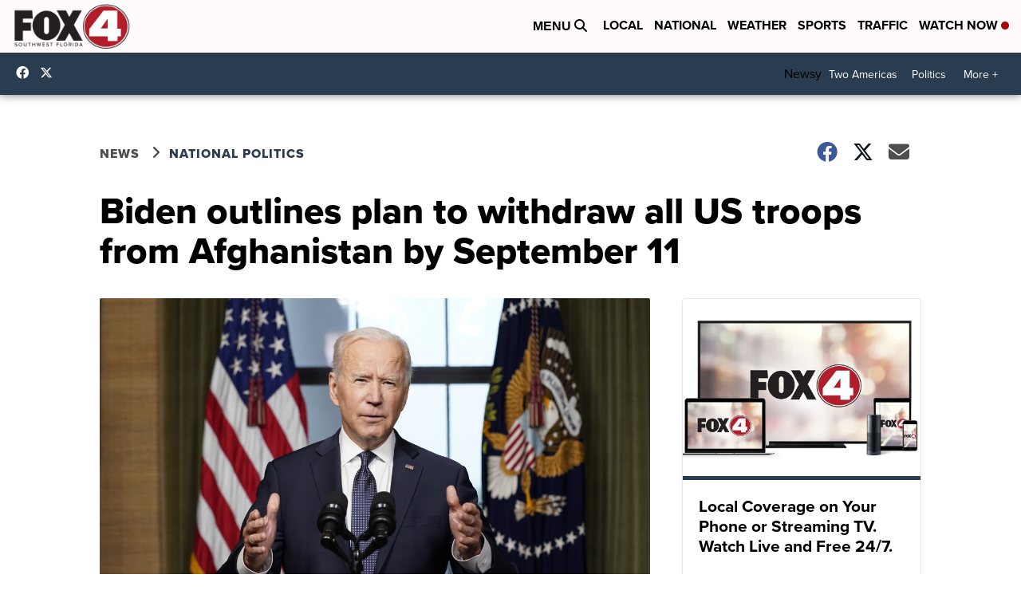

--- FILE ---
content_type: application/javascript; charset=utf-8
request_url: https://fundingchoicesmessages.google.com/f/AGSKWxWNPt9KijYLuseJ5XRqiv81jvhrenZ2-weyjBMaMx7bXpMhOd0dNTHfMsakQrYyyIYm4aGwXPPk8jPVje6VKdawV6UdnuhbSo_baCvXylnFktMPUi_Vz75ibZ3xIn8rmQVaPir8Cw6OzuxnfHINUjgA0ao5AFmuhZeVMoyMjZDRQ2nwXZSKiRkns7uf/_/ad_banner_/ads_300./miniads?.info/ads-/ads9.
body_size: -1289
content:
window['4c9bcdfd-5a78-4c36-acb0-88a29b628d03'] = true;